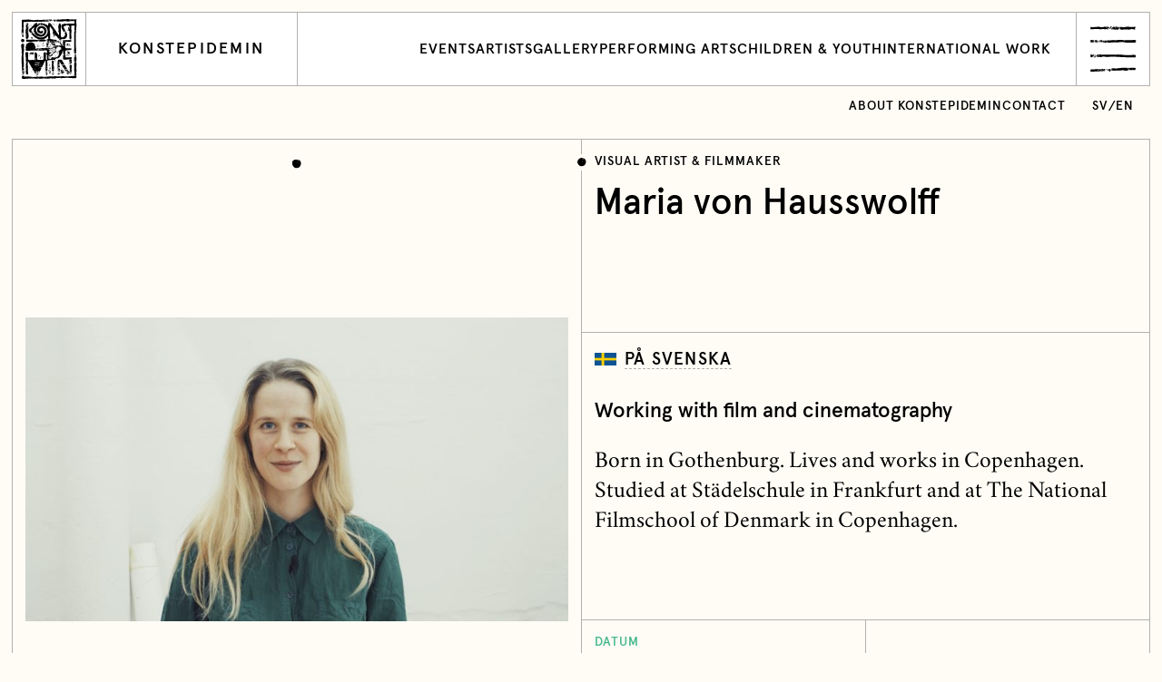

--- FILE ---
content_type: text/html; charset=UTF-8
request_url: https://konstepidemin.se/en/guestartist/maria-von-hausswolff-2/
body_size: 9826
content:
<!DOCTYPE html>
<html lang="en">
<head>
    <meta charset="utf-8">
    <meta name="viewport" content="width=device-width, initial-scale=1">
    <link rel="icon" href="https://konstepidemin.se/wordpress/wp-content/themes/konstepidemin/assets/images/favicon-c1d3b03c88261b7a9b3bcc40e898ea7b.ico">
    <title>Maria von Hausswolff ‹ Konstepidemin</title>

    <meta property="og:type" content="website">
    <meta name="twitter:card" content="summary_large_image">

    <meta property="og:title" content="Maria von Hausswolff ‹ Konstepidemin">
    <meta property="og:description" content="Konstepidemin is a cultural centre &#8211; a meeting place for artists and between artists and audience.">

            <meta property="og:image" content="https://konstepidemin.se/wordpress/wp-content/uploads/2019/11/mariavonH2-1-759x425.jpg">
    
    
    <meta name='robots' content='max-image-preview:large' />
	<style>img:is([sizes="auto" i], [sizes^="auto," i]) { contain-intrinsic-size: 3000px 1500px }</style>
	<link rel="alternate" href="https://konstepidemin.se/guestartist/maria-von-hausswolff/" hreflang="sv" />
<link rel="alternate" href="https://konstepidemin.se/en/guestartist/maria-von-hausswolff-2/" hreflang="en" />
<link rel='dns-prefetch' href='//cdnjs.cloudflare.com' />
<link rel='stylesheet' id='wp-block-library-css' href='https://konstepidemin.se/wordpress/wp-includes/css/dist/block-library/style.min.css?ver=6.8.3' type='text/css' media='all' />
<style id='classic-theme-styles-inline-css' type='text/css'>
/*! This file is auto-generated */
.wp-block-button__link{color:#fff;background-color:#32373c;border-radius:9999px;box-shadow:none;text-decoration:none;padding:calc(.667em + 2px) calc(1.333em + 2px);font-size:1.125em}.wp-block-file__button{background:#32373c;color:#fff;text-decoration:none}
</style>
<style id='safe-svg-svg-icon-style-inline-css' type='text/css'>
.safe-svg-cover{text-align:center}.safe-svg-cover .safe-svg-inside{display:inline-block;max-width:100%}.safe-svg-cover svg{fill:currentColor;height:100%;max-height:100%;max-width:100%;width:100%}

</style>
<style id='global-styles-inline-css' type='text/css'>
:root{--wp--preset--aspect-ratio--square: 1;--wp--preset--aspect-ratio--4-3: 4/3;--wp--preset--aspect-ratio--3-4: 3/4;--wp--preset--aspect-ratio--3-2: 3/2;--wp--preset--aspect-ratio--2-3: 2/3;--wp--preset--aspect-ratio--16-9: 16/9;--wp--preset--aspect-ratio--9-16: 9/16;--wp--preset--color--black: #000000;--wp--preset--color--cyan-bluish-gray: #abb8c3;--wp--preset--color--white: #ffffff;--wp--preset--color--pale-pink: #f78da7;--wp--preset--color--vivid-red: #cf2e2e;--wp--preset--color--luminous-vivid-orange: #ff6900;--wp--preset--color--luminous-vivid-amber: #fcb900;--wp--preset--color--light-green-cyan: #7bdcb5;--wp--preset--color--vivid-green-cyan: #00d084;--wp--preset--color--pale-cyan-blue: #8ed1fc;--wp--preset--color--vivid-cyan-blue: #0693e3;--wp--preset--color--vivid-purple: #9b51e0;--wp--preset--gradient--vivid-cyan-blue-to-vivid-purple: linear-gradient(135deg,rgba(6,147,227,1) 0%,rgb(155,81,224) 100%);--wp--preset--gradient--light-green-cyan-to-vivid-green-cyan: linear-gradient(135deg,rgb(122,220,180) 0%,rgb(0,208,130) 100%);--wp--preset--gradient--luminous-vivid-amber-to-luminous-vivid-orange: linear-gradient(135deg,rgba(252,185,0,1) 0%,rgba(255,105,0,1) 100%);--wp--preset--gradient--luminous-vivid-orange-to-vivid-red: linear-gradient(135deg,rgba(255,105,0,1) 0%,rgb(207,46,46) 100%);--wp--preset--gradient--very-light-gray-to-cyan-bluish-gray: linear-gradient(135deg,rgb(238,238,238) 0%,rgb(169,184,195) 100%);--wp--preset--gradient--cool-to-warm-spectrum: linear-gradient(135deg,rgb(74,234,220) 0%,rgb(151,120,209) 20%,rgb(207,42,186) 40%,rgb(238,44,130) 60%,rgb(251,105,98) 80%,rgb(254,248,76) 100%);--wp--preset--gradient--blush-light-purple: linear-gradient(135deg,rgb(255,206,236) 0%,rgb(152,150,240) 100%);--wp--preset--gradient--blush-bordeaux: linear-gradient(135deg,rgb(254,205,165) 0%,rgb(254,45,45) 50%,rgb(107,0,62) 100%);--wp--preset--gradient--luminous-dusk: linear-gradient(135deg,rgb(255,203,112) 0%,rgb(199,81,192) 50%,rgb(65,88,208) 100%);--wp--preset--gradient--pale-ocean: linear-gradient(135deg,rgb(255,245,203) 0%,rgb(182,227,212) 50%,rgb(51,167,181) 100%);--wp--preset--gradient--electric-grass: linear-gradient(135deg,rgb(202,248,128) 0%,rgb(113,206,126) 100%);--wp--preset--gradient--midnight: linear-gradient(135deg,rgb(2,3,129) 0%,rgb(40,116,252) 100%);--wp--preset--font-size--small: 13px;--wp--preset--font-size--medium: 20px;--wp--preset--font-size--large: 36px;--wp--preset--font-size--x-large: 42px;--wp--preset--spacing--20: 0.44rem;--wp--preset--spacing--30: 0.67rem;--wp--preset--spacing--40: 1rem;--wp--preset--spacing--50: 1.5rem;--wp--preset--spacing--60: 2.25rem;--wp--preset--spacing--70: 3.38rem;--wp--preset--spacing--80: 5.06rem;--wp--preset--shadow--natural: 6px 6px 9px rgba(0, 0, 0, 0.2);--wp--preset--shadow--deep: 12px 12px 50px rgba(0, 0, 0, 0.4);--wp--preset--shadow--sharp: 6px 6px 0px rgba(0, 0, 0, 0.2);--wp--preset--shadow--outlined: 6px 6px 0px -3px rgba(255, 255, 255, 1), 6px 6px rgba(0, 0, 0, 1);--wp--preset--shadow--crisp: 6px 6px 0px rgba(0, 0, 0, 1);}:where(.is-layout-flex){gap: 0.5em;}:where(.is-layout-grid){gap: 0.5em;}body .is-layout-flex{display: flex;}.is-layout-flex{flex-wrap: wrap;align-items: center;}.is-layout-flex > :is(*, div){margin: 0;}body .is-layout-grid{display: grid;}.is-layout-grid > :is(*, div){margin: 0;}:where(.wp-block-columns.is-layout-flex){gap: 2em;}:where(.wp-block-columns.is-layout-grid){gap: 2em;}:where(.wp-block-post-template.is-layout-flex){gap: 1.25em;}:where(.wp-block-post-template.is-layout-grid){gap: 1.25em;}.has-black-color{color: var(--wp--preset--color--black) !important;}.has-cyan-bluish-gray-color{color: var(--wp--preset--color--cyan-bluish-gray) !important;}.has-white-color{color: var(--wp--preset--color--white) !important;}.has-pale-pink-color{color: var(--wp--preset--color--pale-pink) !important;}.has-vivid-red-color{color: var(--wp--preset--color--vivid-red) !important;}.has-luminous-vivid-orange-color{color: var(--wp--preset--color--luminous-vivid-orange) !important;}.has-luminous-vivid-amber-color{color: var(--wp--preset--color--luminous-vivid-amber) !important;}.has-light-green-cyan-color{color: var(--wp--preset--color--light-green-cyan) !important;}.has-vivid-green-cyan-color{color: var(--wp--preset--color--vivid-green-cyan) !important;}.has-pale-cyan-blue-color{color: var(--wp--preset--color--pale-cyan-blue) !important;}.has-vivid-cyan-blue-color{color: var(--wp--preset--color--vivid-cyan-blue) !important;}.has-vivid-purple-color{color: var(--wp--preset--color--vivid-purple) !important;}.has-black-background-color{background-color: var(--wp--preset--color--black) !important;}.has-cyan-bluish-gray-background-color{background-color: var(--wp--preset--color--cyan-bluish-gray) !important;}.has-white-background-color{background-color: var(--wp--preset--color--white) !important;}.has-pale-pink-background-color{background-color: var(--wp--preset--color--pale-pink) !important;}.has-vivid-red-background-color{background-color: var(--wp--preset--color--vivid-red) !important;}.has-luminous-vivid-orange-background-color{background-color: var(--wp--preset--color--luminous-vivid-orange) !important;}.has-luminous-vivid-amber-background-color{background-color: var(--wp--preset--color--luminous-vivid-amber) !important;}.has-light-green-cyan-background-color{background-color: var(--wp--preset--color--light-green-cyan) !important;}.has-vivid-green-cyan-background-color{background-color: var(--wp--preset--color--vivid-green-cyan) !important;}.has-pale-cyan-blue-background-color{background-color: var(--wp--preset--color--pale-cyan-blue) !important;}.has-vivid-cyan-blue-background-color{background-color: var(--wp--preset--color--vivid-cyan-blue) !important;}.has-vivid-purple-background-color{background-color: var(--wp--preset--color--vivid-purple) !important;}.has-black-border-color{border-color: var(--wp--preset--color--black) !important;}.has-cyan-bluish-gray-border-color{border-color: var(--wp--preset--color--cyan-bluish-gray) !important;}.has-white-border-color{border-color: var(--wp--preset--color--white) !important;}.has-pale-pink-border-color{border-color: var(--wp--preset--color--pale-pink) !important;}.has-vivid-red-border-color{border-color: var(--wp--preset--color--vivid-red) !important;}.has-luminous-vivid-orange-border-color{border-color: var(--wp--preset--color--luminous-vivid-orange) !important;}.has-luminous-vivid-amber-border-color{border-color: var(--wp--preset--color--luminous-vivid-amber) !important;}.has-light-green-cyan-border-color{border-color: var(--wp--preset--color--light-green-cyan) !important;}.has-vivid-green-cyan-border-color{border-color: var(--wp--preset--color--vivid-green-cyan) !important;}.has-pale-cyan-blue-border-color{border-color: var(--wp--preset--color--pale-cyan-blue) !important;}.has-vivid-cyan-blue-border-color{border-color: var(--wp--preset--color--vivid-cyan-blue) !important;}.has-vivid-purple-border-color{border-color: var(--wp--preset--color--vivid-purple) !important;}.has-vivid-cyan-blue-to-vivid-purple-gradient-background{background: var(--wp--preset--gradient--vivid-cyan-blue-to-vivid-purple) !important;}.has-light-green-cyan-to-vivid-green-cyan-gradient-background{background: var(--wp--preset--gradient--light-green-cyan-to-vivid-green-cyan) !important;}.has-luminous-vivid-amber-to-luminous-vivid-orange-gradient-background{background: var(--wp--preset--gradient--luminous-vivid-amber-to-luminous-vivid-orange) !important;}.has-luminous-vivid-orange-to-vivid-red-gradient-background{background: var(--wp--preset--gradient--luminous-vivid-orange-to-vivid-red) !important;}.has-very-light-gray-to-cyan-bluish-gray-gradient-background{background: var(--wp--preset--gradient--very-light-gray-to-cyan-bluish-gray) !important;}.has-cool-to-warm-spectrum-gradient-background{background: var(--wp--preset--gradient--cool-to-warm-spectrum) !important;}.has-blush-light-purple-gradient-background{background: var(--wp--preset--gradient--blush-light-purple) !important;}.has-blush-bordeaux-gradient-background{background: var(--wp--preset--gradient--blush-bordeaux) !important;}.has-luminous-dusk-gradient-background{background: var(--wp--preset--gradient--luminous-dusk) !important;}.has-pale-ocean-gradient-background{background: var(--wp--preset--gradient--pale-ocean) !important;}.has-electric-grass-gradient-background{background: var(--wp--preset--gradient--electric-grass) !important;}.has-midnight-gradient-background{background: var(--wp--preset--gradient--midnight) !important;}.has-small-font-size{font-size: var(--wp--preset--font-size--small) !important;}.has-medium-font-size{font-size: var(--wp--preset--font-size--medium) !important;}.has-large-font-size{font-size: var(--wp--preset--font-size--large) !important;}.has-x-large-font-size{font-size: var(--wp--preset--font-size--x-large) !important;}
:where(.wp-block-post-template.is-layout-flex){gap: 1.25em;}:where(.wp-block-post-template.is-layout-grid){gap: 1.25em;}
:where(.wp-block-columns.is-layout-flex){gap: 2em;}:where(.wp-block-columns.is-layout-grid){gap: 2em;}
:root :where(.wp-block-pullquote){font-size: 1.5em;line-height: 1.6;}
</style>
<link rel='stylesheet' id='site-style.css-css' href='https://konstepidemin.se/wordpress/wp-content/themes/konstepidemin/assets/css/style-5ae4333fec7388f8ca7e46bad4901c7b.css' type='text/css' media='all' />
<script type="text/javascript" src="https://cdnjs.cloudflare.com/ajax/libs/jquery/3.3.1/jquery.min.js" id="jquery.js-js"></script>
<script type="text/javascript" src="https://cdnjs.cloudflare.com/ajax/libs/object-fit-images/3.2.4/ofi.min.js" id="ofi.js-js"></script>
<link rel="canonical" href="https://konstepidemin.se/en/guestartist/maria-von-hausswolff-2/" />
</head>
<body class="wp-singular artist-in-residence-template-default single single-artist-in-residence postid-123176278 wp-theme-konstepidemin">

    <div id="barba-wrapper">

        <div class="Loader">
            <div class="Loader-row"><span class="Loader-word">Konstepidemin </span><span class="Loader-word">Konstepidemin </span><span class="Loader-word">Konstepidemin </span></div>
            <div class="Loader-row"><span class="Loader-word">Konstepidemin </span><span class="Loader-word">Konstepidemin </span><span class="Loader-word">Konstepidemin </span></div>
            <div class="Loader-row"><span class="Loader-word">Konstepidemin </span><span class="Loader-word">Konstepidemin </span><span class="Loader-word">Konstepidemin </span></div>
            <div class="Loader-row"><span class="Loader-word">Konstepidemin </span><span class="Loader-word">Konstepidemin </span><span class="Loader-word">Konstepidemin </span></div>
        </div>

        <div class="barba-container">

            <header class="Menu">

    <form class="Menu-bar" action="https://konstepidemin.se/en" id="search" method="get">
        <svg class="svg-search" xmlns="http://www.w3.org/2000/svg" width="36" height="33" viewBox="0 0 36 33"><path d="M21.012 22.977c-.034.104-.222.28 0 .326-.13.145-.421-.12-.457.195-.581-.178.16-.546.457-.521-.043.13-.364-.03 0 0m.065.064c-.011.067 1.18.11 1.435-.195.267.122-.808.735-.78.729-.132.027-.173-.133-.428-.14-.564-.014.08-.38-.227-.393.04-.229.313.013 0 0m2.938-1.567c.252-.148-.18-.293 0-.392.3-.1-.036.429.26.328 0 0 .567-.228.718-.263-.022.123-.693.37-.715.358-.396-.215-.134.53-.461.491-.008-.252-.461-.567-.455-.587.197.05.58-.232.653.066.258-.152-.085-.351 0 0m-5.026 1.5a.661.661 0 0 1-.458.197c.025-.517 1.165-.441 1.24 0-.19-.117-.767.17-.782-.196-.15.067.015.364 0 0m3.589-17.102a1.101 1.101 0 0 1-.391-.26c.016-.005-.383.49-.327 0-.061.05-.082.114-.065.196-.386.053-.012-.593 0-.654.066.008.194.319.196.327a.573.573 0 0 0 .065-.327c.354-.008.528.346.783.393a.473.473 0 0 0-.261.325c-.166-.048-.027-.223 0 0M4.212 28.57c.083-.181.166.099.245-.082.01.07.025.137.04.204-.124.043-.22.003-.285-.122.084-.183.097.107 0 0M1.84 30.942c.069-.128.07-.17.204-.369.117.165-.1.302-.204.369m-.205-.287c-.148-.018-.203-.099-.163-.245-.001.002.37.098.408.163-.042.06-.307-.046-.245.082-.154.073-.073-.149 0 0m33.28-21.973c-.522-.61-.68-.654-1.176-.588a.923.923 0 0 1-.26-.39c.193.072.389.138.588.195-.081-.388-.541-.76-.806-1.022-.386-.381-.364-.48-.761-.35.116-.49-.557-1.237-1.11-1.434-.407-.784-1.65-1.55-2.353-2.056C27.23 1.74 25.707.648 23.427.394 22.744.196 21.986-.02 21.273 0c-.282.262-.47.266-.808.155-.558-.181-.81.05-1.332.159-.41.087-.837.09-1.254.08-.517.15-1 .39-1.498.589-.995.398-1.984.737-2.94 1.237-2.347 2.203-4.243 4.455-4.993 7.663-.353 1.504-.6 2.853-.292 4.374.392 1.937 1.219 3.615 2.356 5.217-.743.424-1.036 1.128-1.57 1.755-.734.864-1.615 1.591-2.44 2.367-.401.378-2.78 3.433-2.985 3.38a.684.684 0 0 1 0-.247 59.601 59.601 0 0 0-2.156 2.209c-.785.843.002.105-.135.736-.107-.08-.19-.053-.245.082.05.075.107.081.173.02a.957.957 0 0 0-.01.306.764.764 0 0 0-.12-.178c.124.002-.415.258-.33.22.088-.05.092-.453 0-.491-.195.313-.452.398-.694.611.137-.01.196.204.285-.038.413.329-.108.476.532.041a.647.647 0 0 0 .327.244c.155-.113-.032-.253.123-.367.083.166-.051.745-.105.728.067.021.39.122.228-.114.155-.081.299.427.368.367-.052.08-.843 1.036-.45 1.12 1.962-1.723 3.752-3.63 5.55-5.518.926-.972 1.853-1.942 2.802-2.89.87-.869 1.909-1.529 2.77-2.375.189-.177 2.288.872 2.707.948-.026.271.479.462.646.53.615.244.375-.17.595-.074-.012.215-.083.294.13.392.208-.003-.09-.282.13-.392.46.223.407.09.326-.326.264.064.26-.117.458-.195.018.194.105.236.26.13-.028.173.212.195.256.044.024-.083-.111.03-.125-.044.018-.02.533-.128.522-.13.61.207.607-.328 1.176-.523-.22-.392-1.49.209-1.437-.261.406.032 1.062-.137 1.372-.393-.038-.037.202 1.087.195 1.11a2.637 2.637 0 0 1-.262-.064c-.041.416-.543.425-.913.457.065-.069.065-.134 0-.197-.102.157-.211.31-.326.457-.053-.07-.054-.143-.003-.215-.02-.348-.427.515-.324.412a1.022 1.022 0 0 0-.391-.067c.019.088.04.177.065.262-.151-.073-.282-.052-.391.066.427.128 1.253.532 1.5 0 .35.04.15.346.522.26-.044.596 4.406-.065 4.333-.289.117.36 2.249-1.04 2.427-1.212a2.03 2.03 0 0 0-.56.13c-.085.503-.221.11-.847.197.033-.125.099-.147.195-.065-.003-.105-.047-.17-.13-.197-.052.188-.161.232-.326.131.1-.292.426-.427.564-.709.119-.242.42-.31.48-.596.356-.04.179.74.327.718-.298.205-.9-.12-.978.457.27-.146.714-.383.846-.066.062-.233.164-.259.306-.079.41-.03.675-.456.956-.718a55.98 55.98 0 0 1 1.814-1.628c.74-.639 1.36-1.864 1.626-2.6.223-.797.45-1.593.58-2.41.023-.141-.005-.912.113-1.075.209-.287.008-1.767-.172-1.998.425-.409-.857-2.666-1.054-2.978-.865-1.38-2.061-2.458-3.482-3.248A11.062 11.062 0 0 0 21.95 4.09c-.845-.091-1.652-.095-2.486.09-.368.083-1.41.614-1.658.511.15.063-.124.543-.124.663-.267-.064.06-.32-.196-.393.199-.053.169.295.326.131.026-.81-.92.315-.783.262.189-.623-.497.143-.261.064-.98-.54-2.541 2.159-2.895 2.718-.542.855-1.005 1.324-1.122 2.317-.08.668-.355 1.25-.355 1.95 0 3.1 2.423 5.905 5.098 6.856 2.52.898 5.32.468 7.174-1.588 1.59-1.763 2.134-4.294.94-6.431-.816-1.463-2.113-2.508-3.814-2.556-.908-.026-1.708.175-2.611.26-1.114.103-1.217.362-1.353 1.513-.084.712.113 1.425.113 2.136 0 1.043 1.25-.322 1.435-.451 1.342-.951 3.167-.146 3.382 1.412.194 1.4-.672 2.617-2.058 2.886-1.648.322-3.235-.43-4.107-1.839-1.563-2.523-.79-6.018 2.072-7.155 1.172-.465 2.478-.521 3.714-.33.497.312.88.73 1.5.783.177.516.784.558 1.242.522-.106.46-.402.542.157.93.41.287.493 1.07.786 1.176.35.127 1.068-.05.56.409-.398.36.136 1.258.65.815.7 1.623.412 3.245-.295 4.8a7.834 7.834 0 0 1-2.04 2.736c-.326.285-1.904.882-1.972 1.274a.327.327 0 0 0 .183-.053c.01.004-.951-.046-.966.38.825.271-.003.438-.261.913.158.115 1.133.152 1.108.066-.028.188-1.23.653-1.435.457-.061.587-1.71-.212-.326-.196.003-.096-.042-.157-.135-.183.053.055.588.037.722-.209-.345.091-.258-.19-.457-.326-.241.13-.34.343-.653.326.178-.383-.172-.438.132-.718-.432-.026-3.872-.181-3.852-.326-.011-.183.427.081.327-.195a3.516 3.516 0 0 1-.457-.066c-.225.229.12.646-.522.848a.915.915 0 0 0-.132-.587c.449-.186.309-.134.523-.392-.275-.162-.418.293-.653.131-.05-.252.312.09.262-.262-.548-.213-1.04-.527-1.538-.834-.81-.497-1.548-1.146-2.102-1.94-.821-1.171-2.066-3.095-1.844-4.601-.254-3.004.82-5.5 3.158-7.417 2.987-2.45 6.923-3.234 10.514-1.77 1.259.513 3.39 1.551 4.082 2.66 1.365.513 2.148 2.288 3.264 3.132.025-.052-.071-.385 0-.39.39.22-.052.62.523.195.018.014.854.305.783.326.18-.172-.16-.141-.132-.325.297-.133.689-.175.98 0 .063-.402-.135-.072-.261-.262.38-.128.79.143 1.175.132.088.25.227.434.52.325-.112-.306-.401-.466-.585-.718-.21-.245.184.252 0 0"/></svg>
        <input name="s" id="s" class="Menu-search" type="search" placeholder="Sök" autofocus>
        <input name="lang" value="all" type="hidden">
    </form>

    <div class="Menu-content">

        <nav class="Menu-col--one">

            <h1 class="Menu-heading">Menu</h1>

            <ul class="Menu-list">

                <li class="Menu-listItem listItem--large"><a class="Menu-listAnchor" href="https://konstepidemin.se/en/calendar/" data-barba="reload">Events<span class="Menu-listIcon Icon--arrow"><svg width="20" height="20" viewBox="0 0 20 20"><path d="M1 10h17M9 1l9 9-9 9" fill="none"/></svg></span></a></li><li class="Menu-listItem has--subMenu listItem--large"><a class="Menu-listAnchor" href="https://konstepidemin.se/en/konstepidemin-art-center/" data-barba="submenu">About Konstepidemin<span class="Menu-listIcon Icon--plus"><svg width="20" height="20" viewBox="0 0 20 20"><path d="M1 10h18m-9-9v18" fill="none"/></svg></span></a><ul class="Menu-subMenu"><li class="Menu-listSubItem"><a class="Menu-listAnchor" href="https://konstepidemin.se/en/konstepidemin-art-center/" data-barba="reload">About Konstepidemin</a></li><li class="Menu-listSubItem"><a class="Menu-listAnchor" href="https://konstepidemin.se/en/konstepidemin-art-center/about-konstepidemin/" data-barba="reload">What we do</a></li><li class="Menu-listSubItem"><a class="Menu-listAnchor" href="https://konstepidemin.se/en/konstepidemin-art-center/visit-us/" data-barba="reload">Visit us</a></li><li class="Menu-listSubItem"><a class="Menu-listAnchor" href="https://konstepidemin.se/en/konstepidemin-art-center/projects-collaborations/" data-barba="reload">Projects &#038; collaborations</a></li><li class="Menu-listSubItem"><a class="Menu-listAnchor" href="https://konstepidemin.se/en/konstepidemin-art-center/previous-projects-and-collaborations/" data-barba="reload">Previous projects and collaborations</a></li><li class="Menu-listSubItem"><a class="Menu-listAnchor" href="https://konstepidemin.se/en/konstepidemin-art-center/guided-tours-workshops/" data-barba="reload">Guided tours &#038; workshops</a></li><li class="Menu-listSubItem"><a class="Menu-listAnchor" href="https://konstepidemin.se/en/konstepidemin-art-center/history/" data-barba="reload">History</a></li><li class="Menu-listSubItem"><a class="Menu-listAnchor" href="https://konstepidemin.se/en/konstepidemin-art-center/policy/" data-barba="reload">Policy</a></li></ul></li><li class="Menu-listItem listItem--large"><a class="Menu-listAnchor" href="https://konstepidemin.se/en/artists/" data-barba="reload">Artists<span class="Menu-listIcon Icon--arrow"><svg width="20" height="20" viewBox="0 0 20 20"><path d="M1 10h17M9 1l9 9-9 9" fill="none"/></svg></span></a></li><li class="Menu-listItem has--subMenu listItem--large"><a class="Menu-listAnchor" href="https://konstepidemin.se/en/galleri-konstepidemin-eng/" data-barba="submenu">Galleri Konstepidemin<span class="Menu-listIcon Icon--plus"><svg width="20" height="20" viewBox="0 0 20 20"><path d="M1 10h18m-9-9v18" fill="none"/></svg></span></a><ul class="Menu-subMenu"><li class="Menu-listSubItem"><a class="Menu-listAnchor" href="https://konstepidemin.se/en/galleri-konstepidemin-eng/" data-barba="reload">Galleri Konstepidemin</a></li><li class="Menu-listSubItem"><a class="Menu-listAnchor" href="https://konstepidemin.se/en/galleri-konstepidemin-eng/program/" data-barba="reload">Program</a></li><li class="Menu-listSubItem"><a class="Menu-listAnchor" href="https://konstepidemin.se/en/galleri-konstepidemin-eng/about-galleri-konstepidemin/" data-barba="reload">About Galleri Konstepidemin</a></li><li class="Menu-listSubItem"><a class="Menu-listAnchor" href="https://konstepidemin.se/en/galleri-konstepidemin-eng/apply-for-exhibition/" data-barba="reload">Open call: Apply for exhibition 2027</a></li><li class="Menu-listSubItem"><a class="Menu-listAnchor" href="https://konstepidemin.se/en/galleri-konstepidemin-eng/exhibition-venues/" data-barba="reload">Exhibition venues</a></li><li class="Menu-listSubItem"><a class="Menu-listAnchor" href="https://konstepidemin.se/en/galleri-konstepidemin-eng/previous-exhibitions/" data-barba="reload">Previous exhibitions</a></li></ul></li><li class="Menu-listItem has--subMenu listItem--large"><a class="Menu-listAnchor" href="https://konstepidemin.se/en/work-with-children-and-youth/" data-barba="submenu">Children and youth<span class="Menu-listIcon Icon--plus"><svg width="20" height="20" viewBox="0 0 20 20"><path d="M1 10h18m-9-9v18" fill="none"/></svg></span></a><ul class="Menu-subMenu"><li class="Menu-listSubItem"><a class="Menu-listAnchor" href="https://konstepidemin.se/en/work-with-children-and-youth/" data-barba="reload">Children and youth</a></li><li class="Menu-listSubItem"><a class="Menu-listAnchor" href="https://konstepidemin.se/en/work-with-children-and-youth/allas-atelje-art-education/" data-barba="reload">Allas ateljé Art Education</a></li><li class="Menu-listSubItem"><a class="Menu-listAnchor" href="https://konstepidemin.se/en/work-with-children-and-youth/workshops-for-schools/" data-barba="reload">Workshops for schools</a></li></ul></li><li class="Menu-listItem has--subMenu listItem--large"><a class="Menu-listAnchor" href="https://konstepidemin.se/en/international-work/" data-barba="submenu">International work<span class="Menu-listIcon Icon--plus"><svg width="20" height="20" viewBox="0 0 20 20"><path d="M1 10h18m-9-9v18" fill="none"/></svg></span></a><ul class="Menu-subMenu"><li class="Menu-listSubItem"><a class="Menu-listAnchor" href="https://konstepidemin.se/en/international-work/" data-barba="reload">International work</a></li><li class="Menu-listSubItem"><a class="Menu-listAnchor" href="https://konstepidemin.se/en/international-work/projects/" data-barba="reload">Projects</a></li><li class="Menu-listSubItem"><a class="Menu-listAnchor" href="https://konstepidemin.se/en/international-work/guest-artists/" data-barba="reload">Guest artists</a></li><li class="Menu-listSubItem"><a class="Menu-listAnchor" href="https://konstepidemin.se/en/international-work/guest-studios/" data-barba="reload">Guest studios</a></li><li class="Menu-listSubItem"><a class="Menu-listAnchor" href="https://konstepidemin.se/en/international-work/apply-for-artist-in-residence/" data-barba="reload">Apply for artist-in-residence</a></li><li class="Menu-listSubItem"><a class="Menu-listAnchor" href="https://konstepidemin.se/en/international-work/art-talks/" data-barba="reload">Art talks</a></li></ul></li><li class="Menu-listItem has--subMenu listItem--large"><a class="Menu-listAnchor" href="https://konstepidemin.se/en/performing-arts/" data-barba="submenu">Performing Arts<span class="Menu-listIcon Icon--plus"><svg width="20" height="20" viewBox="0 0 20 20"><path d="M1 10h18m-9-9v18" fill="none"/></svg></span></a><ul class="Menu-subMenu"><li class="Menu-listSubItem"><a class="Menu-listAnchor" href="https://konstepidemin.se/en/performing-arts/" data-barba="reload">Performing Arts</a></li><li class="Menu-listSubItem"><a class="Menu-listAnchor" href="https://konstepidemin.se/en/performing-arts/groups/" data-barba="reload">Groups and contributors</a></li><li class="Menu-listSubItem"><a class="Menu-listAnchor" href="https://konstepidemin.se/en/performing-arts/about-konstepidemin-scen/" data-barba="reload">About Konstepidemin Scen</a></li><li class="Menu-listSubItem"><a class="Menu-listAnchor" href="https://konstepidemin.se/en/performing-arts/working-group-for-performing-arts/" data-barba="reload">Working group for performing arts</a></li></ul></li><li class="Menu-listItem listItem--large"><a class="Menu-listAnchor" href="https://konstepidemin.se/en/contact/" data-barba="reload">Contact<span class="Menu-listIcon Icon--arrow"><svg width="20" height="20" viewBox="0 0 20 20"><path d="M1 10h17M9 1l9 9-9 9" fill="none"/></svg></span></a></li><li class="Menu-listItem"><a class="Menu-listAnchor" href="https://www.mynewsdesk.com/se/konstepidemin" data-barba="reload">Pressroom<span class="Menu-listIcon Icon--arrow"><svg width="20" height="20" viewBox="0 0 20 20"><path d="M1 10h17M9 1l9 9-9 9" fill="none"/></svg></span></a></li><li class="Menu-listItem has--subMenu"><a class="Menu-listAnchor" href="https://konstepidemin.se/en/apply-for-a-studio/" data-barba="submenu">Apply for a studio<span class="Menu-listIcon Icon--plus"><svg width="20" height="20" viewBox="0 0 20 20"><path d="M1 10h18m-9-9v18" fill="none"/></svg></span></a><ul class="Menu-subMenu"><li class="Menu-listSubItem"><a class="Menu-listAnchor" href="https://konstepidemin.se/en/apply-for-a-studio/" data-barba="reload">Apply for a studio</a></li><li class="Menu-listSubItem"><a class="Menu-listAnchor" href="https://konstepidemin.se/en/apply-for-a-studio/application-form-studio-at-konstepidemin/" data-barba="reload">Application form &#8211; studio at Konstepidemin</a></li></ul></li><li class="Menu-listItem"><a class="Menu-listAnchor" href="https://konstepidemin.se/en/rent-a-space/" data-barba="reload">Rent a space<span class="Menu-listIcon Icon--arrow"><svg width="20" height="20" viewBox="0 0 20 20"><path d="M1 10h17M9 1l9 9-9 9" fill="none"/></svg></span></a></li><li class="Menu-listItem"><a class="Menu-listAnchor" href="https://konstepidemin.se/en/konstepidemin-publishing-house/" data-barba="reload">Konstepidemin Publishing House<span class="Menu-listIcon Icon--arrow"><svg width="20" height="20" viewBox="0 0 20 20"><path d="M1 10h17M9 1l9 9-9 9" fill="none"/></svg></span></a></li><li class="Menu-listItem"><a class="Menu-listAnchor" href="https://konstepidemin.se/en/restaurant-husette/" data-barba="reload">Restaurant Husette<span class="Menu-listIcon Icon--arrow"><svg width="20" height="20" viewBox="0 0 20 20"><path d="M1 10h17M9 1l9 9-9 9" fill="none"/></svg></span></a></li><li class="Menu-listItem"><a class="Menu-listAnchor" href="https://konstepidemin.se/en/magazine/" data-barba="reload">Magazine<span class="Menu-listIcon Icon--arrow"><svg width="20" height="20" viewBox="0 0 20 20"><path d="M1 10h17M9 1l9 9-9 9" fill="none"/></svg></span></a></li>
            </ul>

        </nav>

        <div class="Menu-col--two">

            <h1 class="Menu-heading">Language</h1>

            <ul class="Menu-list">
                                    <li class="Menu-listItem listItem--large"><a class="Menu-listAnchor" href="https://konstepidemin.se/guestartist/maria-von-hausswolff/">Svenska</a></li>
                                <li class="Menu-listItem listItem--large"><a class="Menu-listAnchor" href="/interna-sidor/" data-barba="reload">Log in<span class="Menu-listIcon Icon--arrow"><svg width="20" height="20" viewBox="0 0 20 20"><path d="M1 10h17M9 1l9 9-9 9" fill="none"/></svg></span></a></li>
            </ul>

            <h1 class="Menu-heading">Newsletter</h1>

            <form class="Menu-form js-newsletterForm" action="https://konstepidemin.se/wp-json/newsletter/v1/register" method="post">
                <p>Bli smittad av mer konst och kultur! Håll koll på aktuella utställningar, evenemang, workshops m.m. genom vårt nyhetsbrev.</p>
                <input class="Menu-input" type="email" name="email" placeholder="mail@domain.se"/><span class="Menu-checkbox Checkbox">
                <input type="hidden" name="newsletter" id="newsletter"/>
                                <button class="Menu-submit" type="submit">Prenumerera</button>
                <div class="Menu-formResponseMessage"></div>
            </form>

        </div>

        <div class="Menu-col--three">
            <h1 class="Menu-heading">Contact</h1>
            <div class="Menu-contactText">
                <ul>
<li>Konstepidemin</li>
<li>Konstepidemins väg 6</li>
<li>413 14 Göteborg</li>
<li>Sweden</li>
<li><a href="https://www.google.com/maps/place/Konstepidemin/@57.6900441,11.9546806,17z/data=!3m1!4b1!4m5!3m4!1s0x464ff3148ebaa39d:0x999cfb9521bb0a22!8m2!3d57.6900441!4d11.9568693">Hitta hit</a></li>
</ul>
<ul>
<li>T: 031-82 90 90</li>
<li>E: <a href="mailto:info@konstepidemin.se">info@konstepidemin.se</a></li>
</ul>
                <ul>
                    <li>
                                                     <a href="https://www.instagram.com/konstepidemin.se" target="_blank">Instagram</a>
                                                    | <a href="https://www.facebook.com/konstepidemin" target="_blank">Facebook</a>
                                                    | <a href="https://www.mynewsdesk.com/se/konstepidemin" target="_blank">MyNewsDesk</a>
                                            </li>
                </ul>
            </div>
        </div>
    </div>
</header>

            <header class="Header" data-inview="Top">

    <div class="Header-bar">
        
        <a class="Logo-type" href="https://konstepidemin.se/en" data-barba="reload"><strong class="Logo-text">Konstepidemin</strong></a>
        
        <ul class="Header-menu"><li class="Header-menuItem"><a href="https://konstepidemin.se/en/calendar/">Events</a></li><li class="Header-menuItem"><a href="https://konstepidemin.se/en/artists/">Artists</a></li><li class="Header-menuItem"><a href="https://konstepidemin.se/en/galleri-konstepidemin-eng/">Gallery</a></li><li class="Header-menuItem"><a href="https://konstepidemin.se/en/performing-arts/">Performing Arts</a></li><li class="Header-menuItem"><a href="https://konstepidemin.se/en/work-with-children-and-youth/">Children & youth</a></li><li class="Header-menuItem"><a href="https://konstepidemin.se/en/international-work/">International work</a></li></ul>
        <button class="Header-caption" type="button" data-toggle="Menu">Menu</button>

        
    </div>

    <a class="Logo-symbol" href="https://konstepidemin.se/en" data-barba="reload"><img class="Logo-image" src="https://konstepidemin.se/wordpress/wp-content/themes/konstepidemin/assets/svg/logo-symbol-5e1d4738ae4ae474120eb5cd04b2ec52.svg" alt="Konstepidemin logo"/></a>

    <button class="Header-toggle" type="button" data-toggle="Menu"><img class="Header-icon--open" src="https://konstepidemin.se/wordpress/wp-content/themes/konstepidemin/assets/svg/icon-menu-556ebaa42b63a0ad8fce3db072e2380b.svg" alt="Open menu"/><img class="Header-icon--close" src="https://konstepidemin.se/wordpress/wp-content/themes/konstepidemin/assets/svg/icon-close-c1b12ffa6506217e2a543dd3f4a19105.svg" alt="Close menu"/></button>

    <div class="Header-slim">

        <ul>
            <li><a href="https://konstepidemin.se/en/konstepidemin-art-center/">About Konstepidemin</a></li><li><a href="https://konstepidemin.se/en/contact/">Contact</a></li><li class="Header-slimLang"><a href="https://konstepidemin.se/guestartist/maria-von-hausswolff/">sv</a><span>/</span><a href="https://konstepidemin.se/en/guestartist/maria-von-hausswolff-2/">en</a><span>/</span></li>        </ul>

    </div>

</header>

    <section class="Detail Test Detail--dense ">

        <header class="Detail-header">

            <strong class="Detail-category Category"><svg class="svg-dot" xmlns="http://www.w3.org/2000/svg" width="12" height="12" viewBox="0 0 12 12"><path d="M6.346 5.063c.146-.171.58-.052.474-.475-.626-.257-1.08.989-.474.95.27-.066-.032-.205 0-.475M.966 1.266c.415-.159.897-.264.95-.792.324.04.034.699.474.633-.02-.283.192-.336.159-.633-.197.178-.33.139-.317-.158A4.16 4.16 0 0 0 3.497 0h2.058c1.357.461 3.014.27 4.114.949.487.303.553.93 1.107 1.108.258.639.443 1.351.633 2.057v1.74c-.64 3.475-2.598 5.63-7.12 5.221C2.029 10.324.736 8.61.018 6.329.03 4.338-.241 2.07.967 1.266m6.17.474c-.633.047-.428-.731-.95-.791.034.449.442 1.338.95.791m.316-.316c-.119.349.58.653.633.316-.25-.039-.112-.349 0-.474-.277-.014-.494.033-.634.158"/></svg>Visual artist & filmmaker</strong>
            <h1 class="Detail-title">
                Maria von Hausswolff            </h1>

        </header>

        <div class="Detail-gallery Detail-slider" data-slider><div class="Detail-sliderItem"><div class="Detail-sliderHolder"><img class="Detail-sliderImage" data-src="https://konstepidemin.se/wordpress/wp-content/uploads/2019/11/mariavonH2-1-759x425.jpg" data-lazy alt="" width="759" height="425"></div></div></div>
        <!-- DEPR?? Repeatable info for landing pages/subpages -->
        <aside class="Detail-aside"><h2 class="Detail-subtitle">Datum</h2>1 October, 2019 &ndash; 31 March, 2020</aside><aside class="Detail-aside Detail-aside--two Detail-aside--empty"></aside>
        
        <div class="Detail-body">
            <a class="u-button--lang u-button--langSV" href="https://konstepidemin.se/guestartist/maria-von-hausswolff/"><span>På svenska</span></a><p>Working with film and cinematography</p>
<p>Born in Gothenburg. Lives and works in Copenhagen.<br />
Studied at Städelschule in Frankfurt and at The National Filmschool of Denmark in Copenhagen.</p>
        </div>

    </section>


    <header class="Feed-header">
        <h1 class="Feed-heading">Fler gästkonstnärer</h1>
    </header>


    <section class="Feed--related">

        <div class="Feed-container">

            
<a class="Feed-item" href="https://konstepidemin.se/en/guestartist/ibodies/">

    <div class="Feed-ratio--related">
                    <img class="Feed-image" data-src="https://konstepidemin.se/wordpress/wp-content/uploads/2026/01/IBODIES_small-1024x685.jpg" data-lazy>
            </div>

    <div class="Feed-content">

        <div class="Feed-body">

            <strong class="Feed-category Category">
                <svg class="svg-dot" xmlns="http://www.w3.org/2000/svg" width="12" height="12" viewBox="0 0 12 12"><path d="M6.346 5.063c.146-.171.58-.052.474-.475-.626-.257-1.08.989-.474.95.27-.066-.032-.205 0-.475M.966 1.266c.415-.159.897-.264.95-.792.324.04.034.699.474.633-.02-.283.192-.336.159-.633-.197.178-.33.139-.317-.158A4.16 4.16 0 0 0 3.497 0h2.058c1.357.461 3.014.27 4.114.949.487.303.553.93 1.107 1.108.258.639.443 1.351.633 2.057v1.74c-.64 3.475-2.598 5.63-7.12 5.221C2.029 10.324.736 8.61.018 6.329.03 4.338-.241 2.07.967 1.266m6.17.474c-.633.047-.428-.731-.95-.791.034.449.442 1.338.95.791m.316-.316c-.119.349.58.653.633.316-.25-.039-.112-.349 0-.474-.277-.014-.494.033-.634.158"/></svg>Artist duo             </strong>

            <h1 class="Feed-title">ibodies</h1>

        </div>

        <div class="Feed-aside">
            1 January &ndash; 31 January<br>        </div>
    </div>
</a>

<a class="Feed-item" href="https://konstepidemin.se/en/guestartist/oliver-bulbeck-2/">

    <div class="Feed-ratio--related">
                    <img class="Feed-image" data-src="https://konstepidemin.se/wordpress/wp-content/uploads/2025/12/OliverBulbeck-768x1024.jpg" data-lazy>
            </div>

    <div class="Feed-content">

        <div class="Feed-body">

            <strong class="Feed-category Category">
                <svg class="svg-dot" xmlns="http://www.w3.org/2000/svg" width="12" height="12" viewBox="0 0 12 12"><path d="M6.346 5.063c.146-.171.58-.052.474-.475-.626-.257-1.08.989-.474.95.27-.066-.032-.205 0-.475M.966 1.266c.415-.159.897-.264.95-.792.324.04.034.699.474.633-.02-.283.192-.336.159-.633-.197.178-.33.139-.317-.158A4.16 4.16 0 0 0 3.497 0h2.058c1.357.461 3.014.27 4.114.949.487.303.553.93 1.107 1.108.258.639.443 1.351.633 2.057v1.74c-.64 3.475-2.598 5.63-7.12 5.221C2.029 10.324.736 8.61.018 6.329.03 4.338-.241 2.07.967 1.266m6.17.474c-.633.047-.428-.731-.95-.791.034.449.442 1.338.95.791m.316-.316c-.119.349.58.653.633.316-.25-.039-.112-.349 0-.474-.277-.014-.494.033-.634.158"/></svg>Artist            </strong>

            <h1 class="Feed-title">Oliver Bulbeck</h1>

        </div>

        <div class="Feed-aside">
            1 January &ndash; 28 February<br>        </div>
    </div>
</a>

<a class="Feed-item" href="https://konstepidemin.se/en/guestartist/magnhild-opdol-4/">

    <div class="Feed-ratio--related">
                    <img class="Feed-image" data-src="https://konstepidemin.se/wordpress/wp-content/uploads/2025/10/Magnhild-Opdol-porträtt-741x1024.jpg" data-lazy>
            </div>

    <div class="Feed-content">

        <div class="Feed-body">

            <strong class="Feed-category Category">
                <svg class="svg-dot" xmlns="http://www.w3.org/2000/svg" width="12" height="12" viewBox="0 0 12 12"><path d="M6.346 5.063c.146-.171.58-.052.474-.475-.626-.257-1.08.989-.474.95.27-.066-.032-.205 0-.475M.966 1.266c.415-.159.897-.264.95-.792.324.04.034.699.474.633-.02-.283.192-.336.159-.633-.197.178-.33.139-.317-.158A4.16 4.16 0 0 0 3.497 0h2.058c1.357.461 3.014.27 4.114.949.487.303.553.93 1.107 1.108.258.639.443 1.351.633 2.057v1.74c-.64 3.475-2.598 5.63-7.12 5.221C2.029 10.324.736 8.61.018 6.329.03 4.338-.241 2.07.967 1.266m6.17.474c-.633.047-.428-.731-.95-.791.034.449.442 1.338.95.791m.316-.316c-.119.349.58.653.633.316-.25-.039-.112-.349 0-.474-.277-.014-.494.033-.634.158"/></svg>Visual artist            </strong>

            <h1 class="Feed-title">Magnhild Opdøl</h1>

        </div>

        <div class="Feed-aside">
            1 January &ndash; 31 May<br>        </div>
    </div>
</a>

<a class="Feed-item" href="https://konstepidemin.se/en/guestartist/monika-grodzka-2/">

    <div class="Feed-ratio--related">
                    <img class="Feed-image" data-src="https://konstepidemin.se/wordpress/wp-content/uploads/2025/12/IMG_0492-copy-881x1024.jpg" data-lazy>
            </div>

    <div class="Feed-content">

        <div class="Feed-body">

            <strong class="Feed-category Category">
                <svg class="svg-dot" xmlns="http://www.w3.org/2000/svg" width="12" height="12" viewBox="0 0 12 12"><path d="M6.346 5.063c.146-.171.58-.052.474-.475-.626-.257-1.08.989-.474.95.27-.066-.032-.205 0-.475M.966 1.266c.415-.159.897-.264.95-.792.324.04.034.699.474.633-.02-.283.192-.336.159-.633-.197.178-.33.139-.317-.158A4.16 4.16 0 0 0 3.497 0h2.058c1.357.461 3.014.27 4.114.949.487.303.553.93 1.107 1.108.258.639.443 1.351.633 2.057v1.74c-.64 3.475-2.598 5.63-7.12 5.221C2.029 10.324.736 8.61.018 6.329.03 4.338-.241 2.07.967 1.266m6.17.474c-.633.047-.428-.731-.95-.791.034.449.442 1.338.95.791m.316-.316c-.119.349.58.653.633.316-.25-.039-.112-.349 0-.474-.277-.014-.494.033-.634.158"/></svg>Artist            </strong>

            <h1 class="Feed-title">Monika Grodzka</h1>

        </div>

        <div class="Feed-aside">
            2 January &ndash; 31 January<br>        </div>
    </div>
</a>

        </div>

    </section>


  <section class="Partners Partners--separate">

    <div class="Partners-header">

        <h3 class="Partners-title">With support from/In collaboration with</h3>

    </div>

    <div class="Partners-body">
        <div class="Partners-item"><img class="Partners-image" src="https://konstepidemin.se/wordpress/wp-content/uploads/2019/11/ABF-e1573735135890.png" alt="ABF"></div><div class="Partners-item"><img class="Partners-image" src="https://konstepidemin.se/wordpress/wp-content/uploads/2018/08/gbg_li_cmyk.svg" alt="Göteborgs Stad"></div>    </div>

  </section>

    <footer class="Footer" data-inview="Bottom">
        <div class="Footer-wrap">

            <div class="Footer-links">

                <h1 class="Footer-heading">Language</h1>

                <ul class="Footer-list">
                                            <li class="Footer-listItem"><a class="Footer-listAnchor" href="https://konstepidemin.se/guestartist/maria-von-hausswolff/">Svenska</a></li>
                                        <li class="Footer-listItem"><a class="Footer-listAnchor" href="/interna-sidor/" data-barba="reload">Log in<span class="Menu-listIcon Icon--arrow"><svg width="20" height="20" viewBox="0 0 20 20"><path d="M1 10h17M9 1l9 9-9 9" fill="none"/></svg></span></a></li>
                </ul>

            </div>

            <div class="Footer-contact">

                <h1 class="Footer-heading">Contact</h1>

                <div class="Footer-contactText">
                    <ul>
<li>Konstepidemin</li>
<li>Konstepidemins väg 6</li>
<li>413 14 Göteborg</li>
<li>Sweden</li>
<li><a href="https://www.google.com/maps/place/Konstepidemin/@57.6900441,11.9546806,17z/data=!3m1!4b1!4m5!3m4!1s0x464ff3148ebaa39d:0x999cfb9521bb0a22!8m2!3d57.6900441!4d11.9568693">Hitta hit</a></li>
</ul>
<ul>
<li>T: 031-82 90 90</li>
<li>E: <a href="mailto:info@konstepidemin.se">info@konstepidemin.se</a></li>
</ul>
                </div>

            </div>

            <div class="Footer-partners Footer-partners--first">

                <h1 class="Footer-heading">With support from</h1>

                
                    <div class="Partners">
                        <div class="Partners-item">
                            <img class="Partners-image" src="https://konstepidemin.se/wordpress/wp-content/uploads/2018/06/partner-gs.svg" alt="Partner logo"/>
                        </div>
                    </div>

                
                    <div class="Partners">
                        <div class="Partners-item">
                            <img class="Partners-image" src="https://konstepidemin.se/wordpress/wp-content/uploads/2018/06/partner-kulturradet.svg" alt="Partner logo"/>
                        </div>
                    </div>

                
            </div>

            <div class="Footer-partners Footer-partners--second">

                <h1 class="Footer-heading">In collaboration with</h1>

                
                    <div class="Partners">
                        <div class="Partners-item">
                            <img class="Partners-image" src="https://konstepidemin.se/wordpress/wp-content/uploads/2018/06/partner-td.svg" alt="Partner logo"/>
                        </div>
                    </div>

                
            </div>

        </div>
    </footer>

    </div> <!-- close .barba-container -->

    </div> <!-- close .barba-wrapper -->

    <!-- Google Analytics Code -->

    <script type="speculationrules">
{"prefetch":[{"source":"document","where":{"and":[{"href_matches":"\/*"},{"not":{"href_matches":["\/wordpress\/wp-*.php","\/wordpress\/wp-admin\/*","\/wordpress\/wp-content\/uploads\/*","\/wordpress\/wp-content\/*","\/wordpress\/wp-content\/plugins\/*","\/wordpress\/wp-content\/themes\/konstepidemin\/*","\/*\\?(.+)"]}},{"not":{"selector_matches":"a[rel~=\"nofollow\"]"}},{"not":{"selector_matches":".no-prefetch, .no-prefetch a"}}]},"eagerness":"conservative"}]}
</script>
<script type="text/javascript" src="https://konstepidemin.se/wordpress/wp-content/themes/konstepidemin/assets/js/site-min-123c2d6b07c633d5d4b4f0d3a95f8adb.js" id="site.js-js"></script>

</body>
</html>
